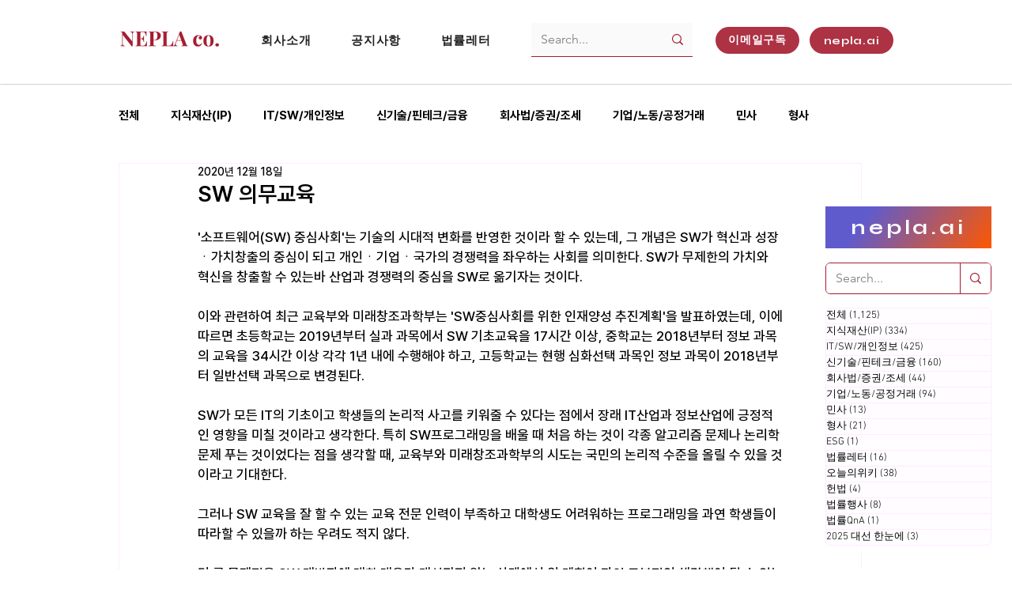

--- FILE ---
content_type: text/html; charset=utf-8
request_url: https://www.google.com/recaptcha/api2/aframe
body_size: 267
content:
<!DOCTYPE HTML><html><head><meta http-equiv="content-type" content="text/html; charset=UTF-8"></head><body><script nonce="iIq7mOw0UUJHXHNcx79kuA">/** Anti-fraud and anti-abuse applications only. See google.com/recaptcha */ try{var clients={'sodar':'https://pagead2.googlesyndication.com/pagead/sodar?'};window.addEventListener("message",function(a){try{if(a.source===window.parent){var b=JSON.parse(a.data);var c=clients[b['id']];if(c){var d=document.createElement('img');d.src=c+b['params']+'&rc='+(localStorage.getItem("rc::a")?sessionStorage.getItem("rc::b"):"");window.document.body.appendChild(d);sessionStorage.setItem("rc::e",parseInt(sessionStorage.getItem("rc::e")||0)+1);localStorage.setItem("rc::h",'1768821488788');}}}catch(b){}});window.parent.postMessage("_grecaptcha_ready", "*");}catch(b){}</script></body></html>